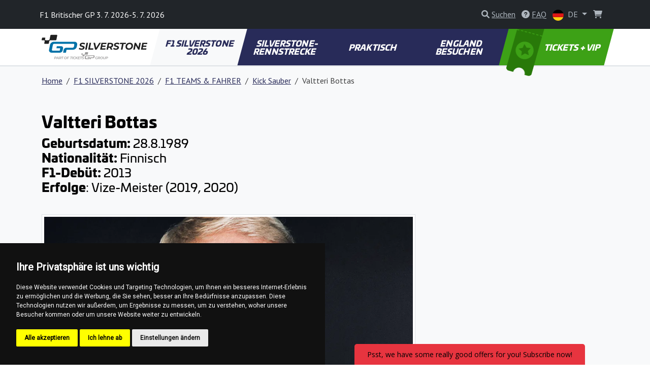

--- FILE ---
content_type: text/html; charset=utf-8
request_url: https://www.britishf1.com/de/valtteri-bottas-29
body_size: 8966
content:
<!DOCTYPE html>
<html lang="de" >

<head>

        <!-- Google Tag Manager -->
        <script>(function(w,d,s,l,i){w[l]=w[l]||[];w[l].push({'gtm.start':
        new Date().getTime(),event:'gtm.js'});var f=d.getElementsByTagName(s)[0],
        j=d.createElement(s),dl=l!='dataLayer'?'&l='+l:'';j.async=true;j.src=
        'https://www.googletagmanager.com/gtm.js?id='+i+dl;f.parentNode.insertBefore(j,f);
        })(window,document,'script','dataLayer', "GTM-PV5SVMD" );</script>
        <!-- End Google Tag Manager -->

    <!-- Required meta tags -->
    <meta charset="utf-8">
    <meta name="viewport" content="width=device-width, initial-scale=1.0, shrink-to-fit=no">
    <meta http-equiv="X-UA-Compatible" content="IE=edge">
    <meta name="format-detection" content="telephone=no">

	<meta name="robots" content="index,follow">
	<meta name="googlebot" content="index,follow,snippet,archive">
    <meta name="description" content="Erfahren Sie mehr über den Formel 1 Alfa Romeo Fahrer und unterstützen Sie Valteri Bottas beim britischen F1-Rennen auf dem Silverstone Circuit.">

    <title>Valteri Bottas | Formel-1-Fahrer | BritishF1.com</title>

    <!-- Facebook meta tags -->
    <meta property="og:locale" content="de_DE">
    <meta property="og:title" content="Valteri Bottas | Formel-1-Fahrer | BritishF1.com">
    <meta property="og:type" content="website">
    <meta property="og:url" content="https://www.britishf1.com/de/valtteri-bottas-29">
    <meta property="og:site_name" content="F1 Silverstone Tickets">
    <meta property="og:image" content="https://gpticketstore.vshcdn.net/assets/front/img/jpg/ogimage.jpg">
    <meta property="og:description" content="Erfahren Sie mehr über den Formel 1 Alfa Romeo Fahrer und unterstützen Sie Valteri Bottas beim britischen F1-Rennen auf dem Silverstone Circuit.">

    <!-- Twitter meta tags -->
    <meta name="twitter:card" content="summary">
    <meta name="twitter:site" content="@ticketsgp">
    <meta name="twitter:creator" content="ticketsgp">
    <meta name="twitter:title" content="Valteri Bottas | Formel-1-Fahrer | BritishF1.com">
    <meta name="twitter:description" content="Erfahren Sie mehr über den Formel 1 Alfa Romeo Fahrer und unterstützen Sie Valteri Bottas beim britischen F1-Rennen auf dem Silverstone Circuit.">
    <meta name="twitter:image" content="https://gpticketstore.vshcdn.net/assets/front/img/jpg/ogimage.jpg">

    <link rel="preconnect" href="https://fonts.googleapis.com">
    <link rel="preconnect" href="https://fonts.gstatic.com" crossorigin>
    <link href="https://fonts.googleapis.com/css2?family=PT+Sans:wght@400;700&display=swap" rel="stylesheet">
    <link href="https://fonts.googleapis.com/css2?family=Open+Sans:ital,wght@0,300..800;1,300..800&display=swap" rel="stylesheet">
    <link href="https://fonts.googleapis.com/css2?family=Montserrat:ital,wght@0,100..900;1,100..900&display=swap" rel="stylesheet">
	
	<link rel="alternate" hreflang="x-default" href="https://www.britishf1.com/en/valtteri-bottas-146">
	<link rel="alternate" hreflang="en-GB" href="https://www.britishf1.com/en/valtteri-bottas-146">
	<link rel="alternate" hreflang="nl-GB" href="https://www.britishf1.com/nl/valtteri-bottas-27">
	<link rel="alternate" hreflang="fr-GB" href="https://www.britishf1.com/fr/valtteri-bottas-28">
	<link rel="alternate" hreflang="de-GB" href="https://www.britishf1.com/de/valtteri-bottas-29">

    <link rel="stylesheet" media="screen" href="https://gpticketstore.vshcdn.net/assets/front/css/main.min.css?v=1769527950285" type="text/css">

    <script>
        window.functions = new Array();
        window.basePath = "";
    </script>
		<link rel="shortcut icon" href="https://gpticketstore.vshcdn.net/uploads/images/3445/favicon-blue.png">

	

</head>


<body id="lang-de">
	
    <!-- Cookie Consent by TermsFeed (https://www.TermsFeed.com) -->
    <script type="text/javascript" src="https://www.termsfeed.com/public/cookie-consent/4.1.0/cookie-consent.js" charset="UTF-8"></script>
    <script type="text/javascript" charset="UTF-8">
        document.addEventListener('DOMContentLoaded', function() {
            cookieconsent.run({
                "notice_banner_type": "simple",
                "consent_type": "express",
                "palette": "dark",
                "language": "de",
                "page_load_consent_levels": ["strictly-necessary"],
                "notice_banner_reject_button_hide": false,
                "preferences_center_close_button_hide": false,
                "page_refresh_confirmation_buttons": false,
                "website_name": "F1 Silverstone"
            });
        });
    </script>

        <!-- Google Tag Manager (noscript) -->
        <noscript><iframe src="https://www.googletagmanager.com/ns.html?id=GTM-PV5SVMD"
        height="0" width="0" style="display:none;visibility:hidden"></iframe></noscript>
        <!-- End Google Tag Manager (noscript) -->

    <div class="container">
    </div>



<header class="p-3 bg-dark text-white">
    <div class="container px-0 px-lg-2">
        <div class="row align-items-center">
            <div class="col-12 col-sm-8 col-lg-8 fs-7 fs-md-6 mb-2 mb-sm-0">
					F1 Britischer GP 3. 7. 2026-5. 7. 2026
            </div>
            <div class="col-12 col-sm-4 col-lg-4 text-end">

<div class="d-inline-block me-2">
	<div id="search">
		<a href="" class="link-gray-500 text-decoration-none" data-bs-toggle="modal" data-bs-target="#exampleModal" aria-expanded="false">
			<i class="fa-solid fa-magnifying-glass text-gray-500"></i>
			<span class="text-underline d-none d-sm-inline-block">Suchen</span>
		</a>

		<!-- Modal -->
		<div class="modal fade text-dark text-start" id="exampleModal" tabindex="-1" aria-labelledby="exampleModalLabel" aria-hidden="true">
			<div class="modal-dialog modal-lg">
				<div class="modal-content p-4">
					
					<div class="modal-header border-0 pb-0">
						<h5 class="fw-bold fst-italic text-uppercase">Suchen</h5>
						<button type="button" class="btn-close" data-bs-dismiss="modal" aria-label="Close"></button>
					</div>

					<div class="modal-body">
						<form action="/de/valtteri-bottas-29" method="post" id="frm-search-form">
							<div class="row">
								<div class="col-lg-9 pe-lg-1">
									<div class="mb-3">
										<input type="search" class="form-control form-control-lg dropdown-search" name="search" id="frm-search-form-search">
									</div>
								</div>
								<div class="col-lg-3 ps-lg-1">
									<div class="d-grid gap-2 mb-3">
										<button class="btn btn-navy-blue btn-lg tk-univia-pro hvr-sweep-to-right2 fst-italic text-uppercase" role="button" type="submit" name="send">
											Suchen
										</button>
									</div>
								</div>
							</div>
<input type="hidden" name="_do" value="search-form-submit">						</form>

							<div class="mb-md-5">
								<h5 class="fw-bold text-navy-blue">häufig gesucht:</h5>
									<a href="/de/parken-9" class="btn btn-outline-gray-200 link-gray-600 tk-univia-pro mb-1">Parken</a>
									<a href="/de/zeitplanwerk-8" class="btn btn-outline-gray-200 link-gray-600 tk-univia-pro mb-1">ZEITPLANWERK</a>
									<a href="/de/eintritt-in-den-stromkreis-3" class="btn btn-outline-gray-200 link-gray-600 tk-univia-pro mb-1">EINTRITT IN DEN STROMKREIS</a>
							</div>

							<div class="d-none d-md-flex row row-cols-1 row-cols-sm-2 row-cols-lg-3 g-4">

									<div class="col">
										<div class="card h-100">
												<a href="/de/f1-teams-fahrer-3">
													<img class="card-img-top" src="https://gpticketstore.vshcdn.net/uploads/images/3016/f1-teams-and-riders-f1austria-f1spa-f1hungaroring-f1france-f1barcelona-f1italy-f1imola-f1silverstone-f1zandvoort.jpg" alt="F1 TEAMS &amp; FAHRER">
												</a>
											<div class="card-body p-lg-5">
												<h6 class="card-title fw-bold text-uppercase">
													<a href="/de/f1-teams-fahrer-3" class="link-navy-blue text-underline">
														F1 TEAMS &amp; FAHRER
													</a>
												</h6>
											</div>
										</div>
									</div>

									<div class="col">
										<div class="card h-100">
												<a href="/de/kalender-2024-8">
													<img class="card-img-top" src="https://gpticketstore.vshcdn.net/uploads/images/4187/icon-calendar-24.jpg" alt="KALENDER 2024">
												</a>
											<div class="card-body p-lg-5">
												<h6 class="card-title fw-bold text-uppercase">
													<a href="/de/kalender-2024-8" class="link-navy-blue text-underline">
														KALENDER 2024
													</a>
												</h6>
											</div>
										</div>
									</div>

									<div class="col">
										<div class="card h-100">
												<a href="/de/rennergebnisse-2024-9">
													<img class="card-img-top" src="https://gpticketstore.vshcdn.net/uploads/images/5030/large-bahrain-4.png" alt="RENNERGEBNISSE 2024">
												</a>
											<div class="card-body p-lg-5">
												<h6 class="card-title fw-bold text-uppercase">
													<a href="/de/rennergebnisse-2024-9" class="link-navy-blue text-underline">
														RENNERGEBNISSE 2024
													</a>
												</h6>
											</div>
										</div>
									</div>
							</div>

					</div>
				</div>
			</div>
		</div>

	</div>
</div>

					<div class="d-none d-lg-inline-block me-2">
						<a href="/de/faq" class="link-gray-500 text-decoration-none">
							<i class="fa-solid fa-circle-question text-gray-500" aria-hidden="true"></i>
							<span class="text-underline">FAQ</span>
						</a>
					</div>
	<div class="d-inline-block">
		<a class="nav-link dropdown-toggle link-gray-500" href="/de/" id="navbarDropdown" role="button" data-bs-toggle="dropdown" aria-expanded="false">
			<img src="https://gpticketstore.vshcdn.net/assets/front/img/svg/icon-lang-de.svg" class="me-1 d-none d-sm-inline-block" width="22" height="22" alt="de lang flag">
			DE
		</a>
			<ul class="dropdown-menu dropdown-menu-end min-vw-5" aria-labelledby="navbarDropdown">
						<a class="dropdown-item text-uppercase" href="/en/valtteri-bottas-146">
							<img src="https://gpticketstore.vshcdn.net/assets/front/img/svg/icon-lang-en.svg" class="me-1" width="22" height="22" alt="en lang flag">
							en
						</a>
						<a class="dropdown-item text-uppercase" href="/nl/valtteri-bottas-27">
							<img src="https://gpticketstore.vshcdn.net/assets/front/img/svg/icon-lang-nl.svg" class="me-1" width="22" height="22" alt="nl lang flag">
							nl
						</a>
						<a class="dropdown-item text-uppercase" href="/fr/valtteri-bottas-28">
							<img src="https://gpticketstore.vshcdn.net/assets/front/img/svg/icon-lang-fr.svg" class="me-1" width="22" height="22" alt="fr lang flag">
							fr
						</a>
			</ul>
	</div>

                    <div class="caret-off d-inline-flex me-2" id="cart-header">
                        <a href="#" id="cart-header-icon" class="position-relative link-gray-500 text-decoration-none" data-bs-placement="bottom" data-bs-title='Ihr Warenkorb ist leer'>
                            <i class="fa-solid fa-shopping-cart text-gray-500 mx-2" aria-hidden="true"></i>
                            <span id="cart-header-items" class="position-absolute top-0 end-0 badge rounded-pill bg-danger small d-none">
                                1
                            </span>
                        </a>
                    </div>

            </div>
        </div>
    </div>
</header>

<nav class="navbar navbar-expand-lg navbar-dark bg-white py-lg-0 sticky border-bottom">
    <div class="container">
        <a class="navbar-brand" href="/de">
				<img src="https://gpticketstore.vshcdn.net/uploads/images/12895/silverstone.svg" class="img-fluid navbar-logo" alt="Logo F1 Großer Preis von Großbritannien 2026" aria-label="Logo F1 Großer Preis von Großbritannien 2026">
        </a>
        <button class="navbar-toggler" type="button" data-bs-toggle="collapse" data-bs-target="#navbarSupportedContent" aria-controls="navbarSupportedContent" aria-expanded="false" aria-label="Toggle navigation">
            <span class="navbar-toggler-icon"></span>
        </button>
        <div class="collapse navbar-collapse" id="navbarSupportedContent">
            <ul class="navbar-nav me-auto mb-2 mb-lg-0 w-100 nav-justified tk-univia-pro fw-bold">


			<li class="nav-item">
				<a class="nav-link nav-link--navy-blue active skew-lg py-lg-4 py-xl-4 d-flex align-items-center justify-content-center lh-1 mh-menu-lg" href="/de/f1-silverstone-2025-1">F1 SILVERSTONE 2026</a>
			</li>
			<li class="nav-item">
				<a class="nav-link nav-link--navy-blue  skew-lg py-lg-4 py-xl-4 d-flex align-items-center justify-content-center lh-1 mh-menu-lg" href="/de/silverstone-rennstrecke">SILVERSTONE-RENNSTRECKE</a>
			</li>
			<li class="nav-item">
				<a class="nav-link nav-link--navy-blue  skew-lg py-lg-4 py-xl-4 d-flex align-items-center justify-content-center lh-1 mh-menu-lg" href="/de/praktisch-17">PRAKTISCH</a>
			</li>
			<li class="nav-item">
				<a class="nav-link nav-link--navy-blue  skew-lg py-lg-4 py-xl-4 d-flex align-items-center justify-content-center lh-1 mh-menu-lg" href="/de/england-besuchen">ENGLAND BESUCHEN</a>
			</li>
		
		
                <li class="nav-item ">
                    <a class="nav-link skew-lg btn-ticket py-lg-4 py-xl-4 ps-xl-8 pe-xl-3 text-nowrap " href="/de/tickets">
                        <img src="https://gpticketstore.vshcdn.net/assets/front/img/png/icon-menu-ticket.png" class="d-none d-xl-block skew-15 img-fluid position-absolute top-0 left-05" alt="">
							TICKETS + VIP
                    </a>
                </li>
            </ul>

        </div>
    </div>
</nav><div class="bg-light border-top pb-5">
	<div class="container">
<nav aria-label="breadcrumb">
    <ol class="breadcrumb py-3">
        <li class="breadcrumb-item"><a href="/de" class="link-navy-blue text-underline">Home</a></li>
        <li class="breadcrumb-item">
            <a href="/de/f1-silverstone-2025-1" class="link-navy-blue text-underline">
                F1 SILVERSTONE 2026
            </a>
        </li>
        <li class="breadcrumb-item">
            <a href="/de/f1-teams-fahrer-3" class="link-navy-blue text-underline">
                F1 TEAMS &amp; FAHRER
            </a>
        </li>
        <li class="breadcrumb-item">
            <a href="/de/kick-sauber-44" class="link-navy-blue text-underline">
                Kick Sauber
            </a>
        </li>
        <li class="breadcrumb-item active" aria-current="page">Valtteri Bottas</li>
    </ol>
</nav>

	<div class="row mb-5">
		<div class="col-lg-8">
	<div class="row py-3 hexa-paragraph">
		<div class="col-sm-12">
			<h1><strong>Valtteri Bottas</strong></h1>

<h4><strong>Geburtsdatum: </strong>28.8.1989<br />
<strong>Nationalit&auml;t: </strong>Finnisch<br />
<strong>F1-Deb&uuml;t: </strong>2013<br />
<strong>Erfolge</strong>: Vize-Meister (2019, 2020)</h4>

		</div>
	</div>
<div class="row py-3">
		<div class="col-sm-12">
			<a href="https://gpticketstore.vshcdn.net/uploads/images/15951/valtteri-botas.png" data-lightbox="image" title="">
				<img class="img-fluid img-thumbnail mb-1" src="https://gpticketstore.vshcdn.net/uploads/images/15951/valtteri-botas.png" alt="">
			</a>
		</div>
</div>
		</div>
	</div>

<div class="row row-cols-1 row-cols-sm-2 row-cols-lg-4 g-4 mb-6">
</div>	</div>
</div>
	<div class="bg-light py-7">
		<div class="container">
			<div class="row">
				<div class="col-lg-6 mx-auto text-center">
					<h2>Kontaktieren Sie uns bei Fragen. Wir sind für Sie da und beantworten sie gerne.</h2>
					<p></p>

						<p class="mt-3"><a href="/de/contact" class="btn btn-navy-blue btn-lg skew">Kontaktieren Sie uns</a></p>
				</div>
			</div>
		</div>
	</div>


	<div class="bg-tickets-acommodation py-8 py-sm-10 py-md-15 text-center" style='background-image: url("https://gpticketstore.vshcdn.net/uploads/images/3105/bg-tickets-accommodation-cervena-01.jpg")'>
		<div class="container">
			<div class="row justify-content-center align-items-center">
				<div class="col-lg-6">
					<a href="/de/tickets" class="btn btn-accomodation btn-lg py-3 px-4 btn-lg mb-5 mb-lg-0 skew hvr-sweep-to-right hvr-sweep-to-right--navy-blue ">
							Tickets kaufen
					</a>
				</div>
			</div>
		</div>
	</div>

	<div class="bg-dark pt-7 pb-2">
			<div class="container">
					<div class="row row-cols-lg-5 row-cols-sm-2 row-cols-1">
			<div class="col mb-1">
					<img class="img-fluid mb-4" src="https://gpticketstore.vshcdn.net/assets/front/img/svg/icon-footer-blue-dark-f1.svg" alt="icon-footer-blue-dark-f1" height="50px">
				<h6 class="text-white fw-bold mb-4 text-uppercase">F1 SILVERSTONE 2026</h6>
							<p class="mb-2"><a href="/de/f1-teams-fahrer-3" class="text-underline link-gray-500">F1 TEAMS &amp; FAHRER</a></p>
							<p class="mb-2"><a href="/de/rennbericht-2025-23" class="text-underline link-gray-500">RENNBERICHT 2025</a></p>
							<p class="mb-2"><a href="/de/kalender-2026-25" class="text-underline link-gray-500">KALENDER 2026</a></p>
							<p class="mb-2"><a href="/de/rennergebnisse-2025-40" class="text-underline link-gray-500">RENNERGEBNISSE 2025</a></p>
							<p class="mb-2"><a href="/de/kalender-2025-6" class="text-underline link-gray-500">KALENDER 2025</a></p>
							<p class="mb-2"><a href="/de/tipps-fur-fans-4" class="text-underline link-gray-500">TIPPS FÜR FANS</a></p>
							<p class="mb-2"><a href="/de/zeitplanwerk-8" class="text-underline link-gray-500">ZEITPLANWERK</a></p>
							<p class="mb-2"><a href="/de/wettervorhersage-9" class="text-underline link-gray-500">WETTERVORHERSAGE</a></p>
							<p class="mb-2"><a href="/de/flaggen-und-lichter-3" class="text-underline link-gray-500">FLAGGEN UND LICHTER</a></p>
							<p class="mb-2"><a href="/de/rennergebnisse-2024-9" class="text-underline link-gray-500">RENNERGEBNISSE 2024</a></p>
							<p class="mb-2"><a href="/de/2024-rennbericht-9" class="text-underline link-gray-500">2024 RENNBERICHT</a></p>
							<p class="mb-2"><a href="/de/kalender-2024-8" class="text-underline link-gray-500">KALENDER 2024</a></p>
			</div>
			<div class="col mb-1">
					<img class="img-fluid mb-4" src="https://gpticketstore.vshcdn.net/assets/front/img/svg/icon-footer-circuit.svg" alt="icon-footer-circuit" height="50px">
				<h6 class="text-white fw-bold mb-4 text-uppercase">SILVERSTONE-RENNSTRECKE</h6>
							<p class="mb-2"><a href="/de/eintritt-in-den-stromkreis-3" class="text-underline link-gray-500">EINTRITT IN DEN STROMKREIS</a></p>
							<p class="mb-2"><a href="/de/geschichte-des-circuit-1" class="text-underline link-gray-500">GESCHICHTE DES CIRCUIT</a></p>
							<p class="mb-2"><a href="/de/regeln-fur-die-besucher-4" class="text-underline link-gray-500">REGELN FÜR DIE BESUCHER</a></p>
							<p class="mb-2"><a href="/de/fan-zones-23" class="text-underline link-gray-500">FAN ZONES</a></p>
							<p class="mb-2"><a href="/de/zugang-fur-behinderte-menschen-6" class="text-underline link-gray-500">ZUGANG FÜR BEHINDERTE MENSCHEN</a></p>
							<p class="mb-2"><a href="/de/karte-der-tribunen-3" class="text-underline link-gray-500">KARTE DER TRIBÜNEN</a></p>
			</div>
			<div class="col mb-1">
					<img class="img-fluid mb-4" src="https://gpticketstore.vshcdn.net/assets/front/img/svg/icon-footer-blue-dark-practical.svg" alt="icon-footer-blue-dark-practical" height="50px">
				<h6 class="text-white fw-bold mb-4 text-uppercase">PRAKTISCH</h6>
							<p class="mb-2"><a href="/de/der-weg-zum-silverstone" class="text-underline link-gray-500">DER WEG ZUM SILVERSTONE</a></p>
							<p class="mb-2"><a href="/de/transport-rund-um-silverstone" class="text-underline link-gray-500">TRANSPORT RUND UM SILVERSTONE</a></p>
							<p class="mb-2"><a href="/de/parken-9" class="text-underline link-gray-500">Parken</a></p>
							<p class="mb-2"><a href="/de/taxi-56" class="text-underline link-gray-500">Taxi</a></p>
							<p class="mb-2"><a href="/de/shuttle-bus-1" class="text-underline link-gray-500">Shuttle Bus</a></p>
							<p class="mb-2"><a href="/de/verkehrsregeln-9" class="text-underline link-gray-500">VERKEHRSREGELN</a></p>
							<p class="mb-2"><a href="/de/unterbringung-9" class="text-underline link-gray-500">UNTERBRINGUNG</a></p>
							<p class="mb-2"><a href="/de/bei-der-kreisstelle-5" class="text-underline link-gray-500">BEI DER KREISSTELLE</a></p>
							<p class="mb-2"><a href="/de/nutzliche-apps-7" class="text-underline link-gray-500">NÜTZLICHE APPS</a></p>
			</div>
			<div class="col mb-1">
					<img class="img-fluid mb-4" src="https://gpticketstore.vshcdn.net/assets/front/img/svg/icon-footer-blue-dark-visit.svg" alt="icon-footer-blue-dark-visit" height="50px">
				<h6 class="text-white fw-bold mb-4 text-uppercase">ENGLAND BESUCHEN</h6>
							<p class="mb-2"><a href="/de/uber-grossbritannien" class="text-underline link-gray-500">ÜBER GROSSBRITANNIEN</a></p>
							<p class="mb-2"><a href="/de/uber-england" class="text-underline link-gray-500">ÜBER ENGLAND</a></p>
							<p class="mb-2"><a href="/de/restaurants-3" class="text-underline link-gray-500">RESTAURANTS</a></p>
							<p class="mb-2"><a href="/de/spass-freizeit-2" class="text-underline link-gray-500">SPASS &amp; FREIZEIT</a></p>
			</div>
		
							<div class="col mb-1">
						<img class="img-fluid mb-4" src="https://gpticketstore.vshcdn.net/assets/front/img/svg/icon-footer-tickets.svg" height="50px" alt="icon-footer-tickets">
						<h6 class="text-white fw-bold mb-4 text-uppercase">
								Tickets
						</h6>
							<p class="mb-2">
								<a class="text-underline link-gray-500" href="https://www.britishf1.com/de/ticket-info/general-admission-4">
										General Admission
								</a>
							</p>
							<p class="mb-2">
								<a class="text-underline link-gray-500" href="https://www.britishf1.com/de/ticket-info/abbey-a">
										Abbey A
								</a>
							</p>
							<p class="mb-2">
								<a class="text-underline link-gray-500" href="https://www.britishf1.com/de/ticket-info/abbey-b">
										Abbey B
								</a>
							</p>
							<p class="mb-2">
								<a class="text-underline link-gray-500" href="https://www.britishf1.com/de/ticket-info/becketts">
										Becketts
								</a>
							</p>
							<p class="mb-2">
								<a class="text-underline link-gray-500" href="https://www.britishf1.com/de/ticket-info/chapel">
										Chapel
								</a>
							</p>
							<p class="mb-2">
								<a class="text-underline link-gray-500" href="https://www.britishf1.com/de/ticket-info/club-corner-b">
										Club Corner B
								</a>
							</p>
							<p class="mb-2">
								<a class="text-underline link-gray-500" href="https://www.britishf1.com/de/ticket-info/club-corner-c">
										Club Corner C
								</a>
							</p>
							<p class="mb-2">
								<a class="text-underline link-gray-500" href="https://www.britishf1.com/de/ticket-info/copse-a">
										Copse A
								</a>
							</p>
							<p class="mb-2">
								<a class="text-underline link-gray-500" href="https://www.britishf1.com/de/ticket-info/copse-b">
										Copse B
								</a>
							</p>
							<p class="mb-2">
								<a class="text-underline link-gray-500" href="https://www.britishf1.com/de/ticket-info/copse-c">
										Copse C
								</a>
							</p>
						<p class="mb-2"><a class="text-underline link-gray-500" href="/de/tickets">Andere</a></p>
					</div>
					</div>
					<hr class="bg-gray-600">
					<div class="row text-center">
							<div class="col-lg col-sm-6">
									<p class="mb-2"><a class="text-underline text-gray-500 fw-bold h6" href="/de/faq">FAQ</a></p>
							</div>
							<div class="col-lg col-sm-6">
									<p class="mb-2">
											<a class="text-underline text-gray-500 fw-bold h6" href="/de/tickets">
															Tickets
											</a>
									</p>
							</div>
							<div class="col-lg col-sm-6">
									<p class="mb-2"><a href="https://www.tickets.gp/" class="text-underline text-gray-500 fw-bold h6">www.tickets.gp <i class="fa fa-external-link" aria-hidden="true"></i></a></p>
							</div>
					</div>
			</div>
	</div>
	<div class="bg-black py-4 text-start">
			<div class="container">
					<div class="row">
							<div class="col-lg-3 col-sm-6 mb-2">
									<div class="d-flex justify-content-start align-items-center">
											<a href="https://www.tickets.gp/" target="_blank"><img src="https://gpticketstore.vshcdn.net/assets/front/img/svg/logo-ticketsgp-footer-2.svg" width="136px" height="56px" alt="ticket gp logo"></a>
									</div>
									<p class="text-gray-500 mb-0">2026 © BRITISHF1.COM <br>
	<a href="https://ticketsgp.s3.eu-central-1.amazonaws.com/public/documents//Terms-and-conditions-v5.pdf" class="text-gray-500 text-underline">Allgemeine Geschäftsbedingungen</a><br> 
	<a href="/de/datenschutzrichtlinie" class="text-gray-500 text-underline">Datenschutzrichtlinie</a>
		
											</p>
							</div>
							<div class="col-lg-3 col-sm-6 mb-2 text-gray-500">
									<h6 class="fw-bold mb-2 text-uppercase text-white">Informationen</h6>
									<p class="fw-bold mb-1"><span class="me-2"><img src="https://gpticketstore.vshcdn.net/assets/front/img/png/icon-tickets-01-white.png" class="img-fluid" width="30px" height="30px" alt='Kostenlose Lieferung'></span>Kostenlose Lieferung</p>
									<p class="fw-bold mb-1"><span class="me-2"><img src="https://gpticketstore.vshcdn.net/assets/front/img/png/icon-tickets-02-white.png" class="img-fluid" width="30px" height="30px" alt='Sichere und geschützte Zahlungen'></span>Sichere und geschützte Zahlungen</p>
									<p class="fw-bold mb-1"><span class="me-2"><img src="https://gpticketstore.vshcdn.net/assets/front/img/png/icon-tickets-03-white.png" class="img-fluid" width="30px" height="30px" alt='Geschenkgutscheine'></span>Geschenkgutscheine</p>
									<p class="fw-bold mb-1"><span class="me-2"><img src="https://gpticketstore.vshcdn.net/assets/front/img/png/icon-tickets-04-white.png" class="img-fluid" width="30px" height="30px" alt='Print@home-Ticket'></span>Print@home-Ticket</p>
							</div>
							<div class="col-lg-3 col-sm-6 mb-2">
									<h6 class="fw-bold mb-2 text-uppercase text-white">Bezahlung</h6>
									<div class="bg-white p-2 rounded-3 mb-2 me-1 border d-inline-flex">
										<img src="https://gpticketstore.vshcdn.net/assets/front/img/svg/icon-pay-paypal.svg" class="img-fluid lazyload" width="60px" height="16px" alt="Paypal">
									</div>
									<div class="bg-white p-2 rounded-3 mb-2 me-1 border d-inline-flex">
										<img src="https://gpticketstore.vshcdn.net/assets/front/img/svg/icon-pay-visa.svg" class="img-fluid lazyload" width="52px" height="16px" alt="Visa">
									</div>
									<div class="bg-white p-2 rounded-3 mb-2 me-1 border d-inline-flex">
										<img src="https://gpticketstore.vshcdn.net/assets/front/img/svg/icon-pay-mastercard.svg" class="img-fluid lazyload" width="85px" height="16px" alt="MasterCard">
									</div>
									<div class="bg-white p-2 rounded-3 mb-2 me-1 border d-inline-flex">
										<img src="https://gpticketstore.vshcdn.net/assets/front/img/svg/icon-pay-adyen.svg" class="img-fluid lazyload" width="50px" height="16px" alt="Adyen">
									</div>
									<div class="bg-white p-2 rounded-3 mb-2 me-1 border d-inline-flex">
										<img src="https://gpticketstore.vshcdn.net/assets/front/img/svg/icon-pay-comgate.svg" class="img-fluid lazyload" width="68px" height="16px" alt="Comgate">
									</div>
									<div class="bg-white p-2 rounded-3 mb-2 me-1 border d-inline-flex">
										<img src="https://gpticketstore.vshcdn.net/assets/front/img/svg/icon-pay-stripe.svg" class="img-fluid lazyload" width="39px" height="16px" alt="Stripe">
									</div>
									<div class="bg-white p-2 rounded-3 mb-2 me-1 border d-inline-flex">
										<img src="https://gpticketstore.vshcdn.net/assets/front/img/svg/icon-pay-gopay.svg" class="img-fluid lazyload" width="70px" height="16px" alt="GoPay">
									</div>
									<div class="bg-white p-2 rounded-3 mb-2 me-1 border d-inline-flex">
										<img src="https://gpticketstore.vshcdn.net/assets/front/img/svg/icon-pay-apple-pay.svg" class="img-fluid lazyload" width="36px" height="16px" alt="Apple Pay">
									</div>
									<div class="bg-white p-2 rounded-3 mb-2 me-1 border d-inline-flex">
										<img src="https://gpticketstore.vshcdn.net/assets/front/img/svg/icon-pay-google-pay.svg" class="img-fluid lazyload" width="40px" height="16px" alt="Google Pay">
									</div>
									<div>
										<div class="bg-white p-2 rounded-3 mb-2 me-1 border d-inline-flex">
											<img src="https://gpticketstore.vshcdn.net/assets/front/img/svg/icon-pay-bitcoin.svg" class="img-fluid lazyload" width="16px" height="16px" alt="Bitcoin">
										</div>
										<div class="bg-white p-2 rounded-3 mb-2 me-1 border d-inline-flex">
											<img src="https://gpticketstore.vshcdn.net/assets/front/img/svg/icon-pay-ethereum.svg" class="img-fluid lazyload" width="16px" height="16px" alt="Ethereum">
										</div>
										<div class="bg-white p-2 rounded-3 mb-2 me-1 border d-inline-flex">
											<img src="https://gpticketstore.vshcdn.net/assets/front/img/svg/icon-pay-tether.svg" class="img-fluid lazyload" width="16px" height="16px" alt="Tether">
										</div>
									</div>
							</div>
							<div class="col-lg-3 col-sm-6 mb-2">
									<h6 class="fw-bold mb-2 text-uppercase text-white">Kontakt</h6>

					<p class="mb-1"><a href="/de/contact" class="link-gray-500">Kontaktieren Sie uns</a></p>


					<p class="mb-0 text-gray-500">(Mo-Fr, 9:00 - 16:00)</p>
					<p class="mb-3"><span class="text-red fw-bold fs-5 lh-1">●</span> <span class="text-red fw-bold">Außerhalb der Geschäftszeiten</span></p>

				</div>
			</div>
			<div class="row text-start">
				<div class="col-12">
					<hr class="bg-gray-600 my-4">
				</div>
				<div class="col-sm-6 mb-4">
						<p class="fs-7 text-gray-600">We have established partnerships with circuits, organizers, and official partners. However, as we do not collaborate directly with the owner of the Formula 1 licensing or Silverstone Circuits Limited, it is necessary for us to include the following statement:</p>
						<p class="fs-7 text-gray-600">This website is unofficial and is not associated in any way with the Formula 1 companies. F1, FORMULA ONE, FORMULA 1, FIA FORMULA ONE WORLD CHAMPIONSHIP, GRAND PRIX, Formula 1 British Grand Prix, MotoGP British Grand Prix, Silverstone Circuits Limited, Dorna Sports S.L., and related marks are trademarks of Formula One Licensing B.V., Silverstone Circuits Limited, or Dorna Sports S.L.</p>
					
					<p class="fs-7 text-gray-600">Website by: <a href="http://www.hexadesign.cz/" target="_blank" class="link-gray-600 text-underline">HexaDesign</a> | <a href="#" id="open_preferences_center" class="text-gray-600">Update cookies preferences</a></p>
				</div>
				<div class="col-sm-6">
					<!-- TrustBox widget - Review Collector -->
					<div class="trustpilot-widget mt-3" width="187px" data-locale="en-US" data-template-id="56278e9abfbbba0bdcd568bc" data-businessunit-id="65773299318437a64285eb86" data-style-height="52px" data-style-width="100%">
						<a href="https://www.trustpilot.com/review/tickets.gp" target="_blank" rel="noopener">Trustpilot</a>
					</div>
					<!-- End TrustBox widget -->

					<!-- TrustBox script -->
					<script type="text/javascript" src="//widget.trustpilot.com/bootstrap/v5/tp.widget.bootstrap.min.js" async></script>
					<!-- End TrustBox script -->
				</div>
			</div>
		</div>
	</div>

    <div id="ajax-spinner" class="spinner-border text-primary" role="status">
        <span class="visually-hidden">Loading...</span>
    </div>

    <script type="application/ld+json">
    {
        "@context": "http://schema.org",
        "@type": "Product",
        "name": "Tickets.GP",
        "aggregaterating": {
            "@type": "AggregateRating",
            "ratingCount": "89442",
            "bestRating": "5",
            "ratingValue": "4.90",
            "worstRating": "0"
        }
    }
    </script>
    <script type="application/ld+json">
    {
      "@context" : "https://schema.org",
      "@type" : "WebSite",
      "name" : "F1 Silverstone Tickets",
      "url": "https://www.britishf1.com"
    }
    </script>


            <script src="https://gpticketstore.vshcdn.net/assets/front/js/main.min.js?v=1769527950285" type="text/javascript"></script>



	

                <script>
                    (function (w,d,s,o,f,js,fjs) {
                        w['ecm-widget']=o;w[o] = w[o] || function () { (w[o].q = w[o].q || []).push(arguments) };
                        js = d.createElement(s), fjs = d.getElementsByTagName(s)[0];
                        js.id = "217-a0ba7816d9ead8670240560e8cdf430e"; js.dataset.a = 'ticketsgp'; js.src = f; js.async = 1; fjs.parentNode.insertBefore(js, fjs);
                    }(window, document, 'script', 'ecmwidget', 'https://d70shl7vidtft.cloudfront.net/widget.js'));
                </script>
                <script>
                    (function (w,d,s,o,f,js,fjs) {
                        w['ecm-widget']=o;w[o] = w[o] || function () { (w[o].q = w[o].q || []).push(arguments) };
                        js = d.createElement(s), fjs = d.getElementsByTagName(s)[0];
                        js.id = "216-7189c00dc30704ade28605c35d179162"; js.dataset.a = 'ticketsgp'; js.src = f; js.async = 1; fjs.parentNode.insertBefore(js, fjs);
                    }(window, document, 'script', 'ecmwidget', 'https://d70shl7vidtft.cloudfront.net/widget.js'));
                </script>
                <script>
                    (function (w,d,s,o,f,js,fjs) {
                        w['ecm-widget']=o;w[o] = w[o] || function () { (w[o].q = w[o].q || []).push(arguments) };
                        js = d.createElement(s), fjs = d.getElementsByTagName(s)[0];
                        js.id = "215-ca5b7da38e5b1d350f0a44d6afe8a38e"; js.dataset.a = 'ticketsgp'; js.src = f; js.async = 1; fjs.parentNode.insertBefore(js, fjs);
                    }(window, document, 'script', 'ecmwidget', 'https://d70shl7vidtft.cloudfront.net/widget.js'));
                </script>


    <script src='https://www.google.com/recaptcha/api.js'></script>

</body>

</html>

--- FILE ---
content_type: image/svg+xml
request_url: https://gpticketstore.vshcdn.net/uploads/images/12895/silverstone.svg
body_size: 8917
content:
<?xml version="1.0" encoding="UTF-8"?><svg xmlns="http://www.w3.org/2000/svg" width="222.72" height="54" viewBox="0 0 222.72 54"><g id="a"><path d="M69.57,15.79H25.37c-3.58,0-7.04,2.9-7.74,6.47l-2.03,10.36c-.7,3.58,1.64,6.47,5.21,6.47h17.73c2.62,0,5.16-2.13,5.67-4.74l.84-4.32c.51-2.62-1.2-4.74-3.82-4.74h-8.87c-.24,0-.47.2-.52.43l-.67,3.45c-.04.24.11.43.35.43h7.14c.24,0,.39.2.35.43l-.84,4.32c-.04.24-.28.43-.52.43h-14.28c-1.19,0-1.97-.96-1.74-2.15l2.03-10.36c.23-1.19,1.39-2.15,2.58-2.15h40.75c1.19,0,1.97.96,1.74,2.15l-.79,4.03c-.23,1.19-1.39,2.15-2.58,2.15h-13.41c-2.62,0-5.16,2.13-5.67,4.74l-1.07,5.47c-.04.24.11.43.35.43h5.18c.24,0,.47-.2.52-.43l1.07-5.47c.04-.24.28-.43.52-.43h13.41c3.58,0,7.04-2.9,7.74-6.47l.79-4.03c.7-3.58-1.64-6.47-5.21-6.47h0Z" fill="#0072a8"/><path d="M31.7.89h-11.67c-.76,0-1.49.61-1.64,1.37l-1.55,7.93c-.24,1.23-1.43,2.22-2.66,2.22h-5.76c-.89,0-1.48-.72-1.31-1.63l.63-3.22c.08-.37-.17-.68-.55-.68H1.66c-.37,0-.74.31-.82.68L.03,11.73c-.08.37.17.68.55.68h4.6c.89,0,1.48.72,1.31,1.63h0l-.98,5.02c-.11.57.26,1.02.83,1.02h7.55c.57,0,1.12-.46,1.23-1.02l.87-4.43c.24-1.23,1.43-2.22,2.66-2.22h10.82c.76,0,1.49-.61,1.64-1.37l1.72-8.78c.13-.75-.36-1.36-1.12-1.36Z" fill="#202020"/><path d="M78.14,31.26l1.34-2.62c1.3.98,3.02,1.53,4.71,1.53,1.81,0,2.95-.65,2.95-1.72,0-2.35-7.07-1.09-7.07-5.76,0-3.02,2.57-4.96,6.52-4.96,1.92,0,3.69.44,4.93,1.26l-1.24,2.6c-1.08-.75-2.47-1.13-3.87-1.13-1.92,0-3.04.75-3.04,1.8-.02,2.41,7.07,1.15,7.07,5.66,0,3.04-2.61,4.99-6.58,4.99-2.32,0-4.52-.71-5.73-1.63Z" fill="#202020"/><path d="M94.43,17.98h3.32l-2.85,14.66h-3.32l2.85-14.66Z" fill="#202020"/><path d="M100.78,17.98h3.32l-2.32,11.9h7.15l-.55,2.76h-10.45l2.85-14.66Z" fill="#202020"/><path d="M124.74,17.98l-9.03,14.66h-3.24l-3.32-14.66h3.4l2.3,10.45,6.46-10.45h3.42Z" fill="#202020"/><path d="M128.69,20.7l-.61,3.18h6.62l-.51,2.64h-6.64l-.65,3.39h7.78l-.55,2.72h-11.05l2.85-14.66h10.78l-.55,2.72h-7.48Z" fill="#202020"/><path d="M146.62,28.12l2.49,4.52h-3.48l-2.24-4.11h-2.81l-.8,4.11h-3.32l2.85-14.66h5.81c3.55,0,5.58,1.68,5.58,4.55s-1.53,4.78-4.08,5.59ZM147.36,22.84c0-1.42-.98-2.1-2.67-2.1h-2.61l-1,5.09h2.81c2.18,0,3.46-1.05,3.46-3Z" fill="#202020"/><path d="M150.42,31.26l1.35-2.62c1.3.98,3.02,1.53,4.71,1.53,1.81,0,2.95-.65,2.95-1.72,0-2.35-7.07-1.09-7.07-5.76,0-3.02,2.57-4.96,6.52-4.96,1.92,0,3.69.44,4.93,1.26l-1.24,2.6c-1.08-.75-2.47-1.13-3.87-1.13-1.92,0-3.04.75-3.04,1.8-.02,2.41,7.07,1.15,7.07,5.66,0,3.04-2.61,4.99-6.58,4.99-2.32,0-4.52-.71-5.73-1.63Z" fill="#202020"/><path d="M169.19,20.75h-4.56l.55-2.77h12.43l-.55,2.77h-4.54l-2.32,11.9h-3.3l2.3-11.9Z" fill="#202020"/><path d="M176.56,26.53c0-5.01,3.57-8.8,8.82-8.8,4.34,0,6.95,2.6,6.95,6.37,0,5.01-3.57,8.8-8.82,8.8-4.34,0-6.95-2.6-6.95-6.37ZM188.99,24.29c0-2.18-1.39-3.67-3.89-3.67-3.22,0-5.2,2.62-5.2,5.72,0,2.18,1.39,3.67,3.89,3.67,3.22,0,5.2-2.62,5.2-5.72Z" fill="#202020"/><path d="M208.86,17.98l-2.85,14.66h-2.71l-5.32-9.18-1.79,9.18h-3.26l2.85-14.66h2.73l5.32,9.2,1.77-9.2h3.26Z" fill="#202020"/><path d="M214.69,20.7l-.61,3.18h6.62l-.51,2.64h-6.64l-.65,3.39h7.78l-.55,2.72h-11.05l2.85-14.66h10.78l-.55,2.72h-7.48Z" fill="#202020"/></g><g id="b"><path d="M97.41,38.14h-5.16c-.33,0-.66.27-.72.6l-.68,3.5h0c-.11.54-.63.98-1.17.98h-2.54c-.4,0-.66-.32-.58-.72h0s.28-1.42.28-1.42c.03-.17-.08-.3-.24-.3h-2.45c-.17,0-.33.14-.36.3l-.36,1.84c-.03.17.08.3.24.3h2.03c.4,0,.66.32.58.72h0s-.43,2.22-.43,2.22c-.05.25.11.45.36.45h3.34c.25,0,.49-.2.54-.45l.38-1.96c.11-.54.63-.98,1.17-.98h4.78c.33,0,.66-.27.72-.6l.76-3.88c.07-.33-.15-.6-.49-.6Z" fill="#9c9b9b"/><path d="M109.72,44.76h-15.48c-1.25,0-2.47,1.01-2.71,2.27l-.71,3.63c-.24,1.25.57,2.27,1.82,2.27h6.21c.92,0,1.81-.74,1.99-1.66l.3-1.51c.18-.92-.42-1.66-1.34-1.66h-3.1c-.08,0-.16.07-.18.15l-.24,1.21c-.02.08.04.15.12.15h2.5c.08,0,.14.07.12.15l-.3,1.51c-.02.08-.1.15-.18.15h-5c-.42,0-.69-.34-.61-.76l.71-3.63c.08-.42.49-.76.9-.76h14.27c.42,0,.69.34.61.76l-.28,1.41c-.08.42-.49.76-.9.76h-4.7c-.92,0-1.81.74-1.99,1.66l-.37,1.91c-.02.08.04.15.12.15h1.81c.08,0,.16-.07.18-.15l.37-1.91c.02-.08.1-.15.18-.15h4.7c1.25,0,2.47-1.01,2.71-2.27l.28-1.41c.24-1.25-.57-2.27-1.82-2.27Z" fill="#9c9b9b"/><path d="M61.88,48.51h-1.74l.16-.82h4.44l-.17.82h-1.74l-.88,4.41h-.97l.88-4.41Z" fill="#9c9b9b"/><path d="M65.11,47.69h.97l-1.05,5.24h-.97l1.05-5.24Z" fill="#9c9b9b"/><path d="M67.37,52.72c-.38-.19-.67-.45-.88-.79-.2-.34-.31-.73-.31-1.17,0-.59.13-1.12.4-1.6.27-.48.65-.86,1.14-1.13.49-.28,1.05-.42,1.68-.42.45,0,.85.08,1.2.22.35.15.61.37.79.65l-.7.59c-.29-.41-.75-.61-1.35-.61-.43,0-.82.1-1.15.3-.33.2-.58.47-.76.81-.18.34-.27.72-.27,1.13,0,.44.14.8.43,1.05.28.26.69.39,1.21.39.6,0,1.1-.2,1.49-.61l.57.61c-.25.28-.56.5-.92.64-.36.14-.77.21-1.21.21-.52,0-.98-.09-1.36-.28Z" fill="#9c9b9b"/><path d="M74.08,50.13l1.86,2.8h-1.09l-1.49-2.21-.99.87-.27,1.34h-.97l1.05-5.24h.97l-.53,2.65,3.05-2.65h1.23l-2.8,2.43h-.02Z" fill="#9c9b9b"/><path d="M78.07,48.5l-.27,1.36h2.54l-.16.8h-2.54l-.28,1.44h2.96l-.16.82h-3.93l1.05-5.24h3.82l-.16.82h-2.86Z" fill="#9c9b9b"/><path d="M82.8,48.51h-1.74l.16-.82h4.44l-.17.82h-1.74l-.88,4.41h-.97l.88-4.41Z" fill="#9c9b9b"/><path d="M85.49,52.83c-.37-.11-.66-.26-.87-.44l.41-.76c.22.17.48.31.78.41s.61.15.92.15c.38,0,.69-.07.92-.2.23-.13.34-.31.34-.54,0-.13-.05-.24-.14-.33s-.21-.16-.34-.21c-.14-.05-.33-.12-.57-.19-.34-.1-.61-.2-.82-.29-.21-.09-.39-.23-.54-.41s-.22-.42-.22-.72c0-.34.1-.64.29-.89.19-.25.46-.45.8-.59.34-.14.74-.21,1.19-.21.34,0,.66.04.97.12.3.08.57.19.79.33l-.38.77c-.19-.13-.41-.23-.66-.3-.24-.07-.5-.1-.76-.1-.39,0-.7.07-.92.21-.23.14-.34.33-.34.56,0,.13.05.25.14.34.09.09.21.16.34.21.14.05.33.12.59.2.33.1.6.19.81.28s.39.22.53.4c.15.17.22.4.22.68,0,.34-.1.64-.29.9s-.46.45-.82.59c-.35.14-.75.21-1.21.21-.4,0-.79-.06-1.16-.17Z" fill="#9c9b9b"/><path d="M30.89,48.1c.35.28.52.67.52,1.16,0,.44-.1.83-.3,1.15-.2.32-.49.57-.87.74-.38.17-.82.26-1.33.26h-1.28l-.31,1.51h-.97l1.05-5.24h2.02c.63,0,1.12.14,1.47.41ZM30.04,50.27c.26-.21.39-.52.39-.92,0-.28-.1-.49-.29-.63s-.47-.21-.83-.21h-1.11l-.41,2.08h1.15c.47,0,.84-.11,1.1-.32Z" fill="#9c9b9b"/><path d="M34.76,51.71h-2.63l-.76,1.21h-1.04l3.4-5.24h.97l1.3,5.24h-.97l-.28-1.21ZM34.58,50.95l-.53-2.3-1.44,2.3h1.98Z" fill="#9c9b9b"/><path d="M40.97,50.54c-.27.35-.65.59-1.13.72l.93,1.66h-1.03l-.86-1.53h-1.3l-.3,1.53h-.98l1.05-5.24h2.04c.63,0,1.12.14,1.47.41.35.28.52.67.52,1.16s-.13.93-.4,1.28ZM40.01,50.27c.26-.21.39-.52.39-.92,0-.28-.1-.49-.29-.63s-.47-.21-.83-.21h-1.12l-.42,2.08h1.16c.47,0,.84-.11,1.1-.32Z" fill="#9c9b9b"/><path d="M43.27,48.51h-1.74l.16-.82h4.44l-.17.82h-1.74l-.88,4.41h-.97l.88-4.41Z" fill="#9c9b9b"/><path d="M48.42,52.72c-.38-.19-.66-.45-.86-.79s-.3-.73-.3-1.17c0-.59.13-1.12.4-1.6.27-.48.64-.86,1.13-1.13.49-.28,1.05-.42,1.68-.42.52,0,.97.09,1.34.28.38.19.66.45.86.79.2.34.3.73.3,1.17,0,.59-.13,1.12-.4,1.6s-.64.86-1.13,1.13c-.49.28-1.05.42-1.68.42-.52,0-.97-.09-1.34-.28ZM50.97,51.84c.33-.2.58-.47.76-.82.18-.34.27-.71.27-1.12,0-.44-.14-.79-.42-1.05-.28-.26-.68-.39-1.19-.39-.42,0-.8.1-1.13.3-.33.2-.58.47-.75.82-.17.34-.26.71-.26,1.12,0,.44.14.79.42,1.05.28.26.68.39,1.19.39.42,0,.8-.1,1.13-.3Z" fill="#9c9b9b"/><path d="M54.93,48.5l-.32,1.59h2.54l-.16.82h-2.53l-.4,2.01h-.97l1.05-5.24h3.82l-.16.82h-2.85Z" fill="#9c9b9b"/><path d="M116.88,50.25h.92l-.43,2.11c-.26.2-.57.36-.9.47-.34.11-.69.17-1.05.17-.51,0-.96-.09-1.35-.28-.38-.19-.68-.45-.89-.79s-.31-.73-.31-1.17c0-.59.13-1.12.4-1.6.27-.48.65-.86,1.14-1.13.49-.28,1.06-.42,1.71-.42.47,0,.89.07,1.24.22.35.15.64.36.86.64l-.7.58c-.17-.2-.37-.35-.61-.45-.23-.09-.51-.14-.84-.14-.44,0-.83.1-1.17.3-.34.2-.6.47-.78.8s-.28.72-.28,1.14c0,.44.14.8.43,1.05s.7.39,1.24.39c.36,0,.7-.08,1.02-.25l.33-1.65Z" fill="#9c9b9b"/><path d="M122.84,50.54c-.27.35-.65.59-1.13.72l.93,1.66h-1.03l-.86-1.53h-1.3l-.3,1.53h-.98l1.05-5.24h2.04c.63,0,1.12.14,1.47.41.35.28.52.67.52,1.16s-.13.93-.4,1.28ZM121.87,50.27c.26-.21.39-.52.39-.92,0-.28-.1-.49-.29-.63s-.47-.21-.83-.21h-1.12l-.42,2.08h1.16c.47,0,.84-.11,1.1-.32Z" fill="#9c9b9b"/><path d="M124.54,52.72c-.38-.19-.66-.45-.86-.79s-.3-.73-.3-1.17c0-.59.13-1.12.4-1.6.27-.48.64-.86,1.13-1.13.49-.28,1.05-.42,1.68-.42.52,0,.97.09,1.34.28.38.19.66.45.86.79.2.34.3.73.3,1.17,0,.59-.13,1.12-.4,1.6s-.64.86-1.13,1.13c-.49.28-1.05.42-1.68.42-.52,0-.97-.09-1.34-.28ZM127.09,51.84c.33-.2.58-.47.76-.82.18-.34.27-.71.27-1.12,0-.44-.14-.79-.42-1.05-.28-.26-.68-.39-1.19-.39-.42,0-.8.1-1.13.3-.33.2-.58.47-.75.82-.17.34-.26.71-.26,1.12,0,.44.14.79.42,1.05.28.26.68.39,1.19.39.42,0,.8-.1,1.13-.3Z" fill="#9c9b9b"/><path d="M130.08,52.52c-.36-.32-.54-.76-.54-1.32,0-.16.02-.35.06-.56l.59-2.96h.97l-.59,2.94c-.04.2-.05.35-.05.46,0,.35.1.61.3.79.2.18.49.27.86.27.42,0,.75-.12,1.01-.37.25-.24.43-.63.54-1.16l.58-2.93h.96l-.6,3c-.15.77-.45,1.35-.88,1.73-.43.39-1,.58-1.71.58-.64,0-1.14-.16-1.5-.48Z" fill="#9c9b9b"/><path d="M139.26,48.1c.35.28.52.67.52,1.16,0,.44-.1.83-.3,1.15-.2.32-.49.57-.87.74-.38.17-.82.26-1.33.26h-1.28l-.31,1.51h-.97l1.05-5.24h2.02c.63,0,1.12.14,1.47.41ZM138.41,50.27c.26-.21.39-.52.39-.92,0-.28-.1-.49-.29-.63s-.47-.21-.83-.21h-1.11l-.41,2.08h1.15c.47,0,.84-.11,1.1-.32Z" fill="#9c9b9b"/></g></svg>

--- FILE ---
content_type: image/svg+xml
request_url: https://gpticketstore.vshcdn.net/assets/front/img/svg/icon-footer-blue-dark-f1.svg
body_size: 2170
content:
<svg xmlns="http://www.w3.org/2000/svg" width="102" height="50"><path fill="#525051" d="M52.112 8.142a3.69 3.69 0 00-3.326-2.112c-.541 0-1.063.116-1.557.347a3.644 3.644 0 00-1.895 2.076 3.66 3.66 0 00-.133 2.031l7.389.896c.042-.138.077-.279.099-.431.108-.799-.092-1.769-.577-2.807zm-41.781 2.756l.562-4.156a.699.699 0 00-.711-.813h-9.07a.822.822 0 00-.82.819v10.131c0 .451.369.82.82.82l2.739.001a7.778 7.778 0 016.48-6.802z"/><path fill="#3B4180" d="M60.94 12.005l-.011.006c.315.587.181 1.075.171 1.111-.202.67-.907 1.195-1.607 1.195h-3.957a1.397 1.397 0 01-1.395-1.395v-.199L43.467 11.43a.954.954 0 01-.814-.92V8.098c0-.451.26-.82.578-.82s.578-.368.578-.819l.001-2.509a.822.822 0 00-.82-.82h-1.833c-.451 0-1.157.15-1.57.335L17.34 13.381a7.729 7.729 0 011.891 3.966l1.717-.813c.891-.423 2.361-.784 3.346-.823l21.038-.834a2.351 2.351 0 012.407 2.08l.715 6.773c.03.285.004.564-.073.822h18.487c.45 0 .641-.502.271-.762l-2.779-1.951c-.369-.259-.305-.509.146-.554l5.701-.567a7.754 7.754 0 01-.307-2.157c0-3.033 1.749-5.661 4.29-6.94l-11.703.001c-.452 0-1.148.172-1.547.383z"/><path fill="#525051" d="M46.434 24.828c.268 0 .504-.1.666-.281a.88.88 0 00.211-.698l-.716-6.771a1.21 1.21 0 00-1.175-1.054h-.043l-21.038.835c-.825.032-2.153.359-2.899.714l-2.113 1a7.748 7.748 0 01-2.775 5.933l29.869.323"/><path fill="#3B4180" d="M100.91 16.936l-18.146-4.223a7.75 7.75 0 012.633 6.546L95 18.683a.888.888 0 00-.047.272v1.186h4.343v-1.718l1.592-.094c.451-.027.82-.311.82-.629.001-.318-.357-.661-.798-.764z"/><path fill="#525051" d="M55.29 12.925c0 .133.114.247.247.247h3.956c.192 0 .434-.176.5-.358.025-.237-.271-.782-1.598-1.225-1.407-.47-2.184-.54-2.52-.54-.157 0-.229.017-.23.017-.165.053-.354.309-.354.51v1.35h-.001zM11.565 25.177a6.622 6.622 0 006.615-6.614 6.623 6.623 0 00-6.615-6.615c-3.646 0-6.613 2.968-6.613 6.615s2.968 6.614 6.613 6.614zm0-10.193a3.58 3.58 0 110 7.156 3.58 3.58 0 010-7.156zm72.715 3.577a6.622 6.622 0 00-6.614-6.614c-3.647 0-6.614 2.967-6.614 6.614s2.967 6.614 6.614 6.614a6.622 6.622 0 006.614-6.614zm-6.614 3.58a3.58 3.58 0 110-7.158 3.58 3.58 0 010 7.158zm17.241-.849a7.983 7.983 0 01-1.765-.236l-1.601-.438a6.803 6.803 0 00-1.461-.196h-2.797a.25.25 0 00-.246.247v4.052a.25.25 0 00.246.247H99.73a.25.25 0 00.247-.247v-3.185a.25.25 0 00-.247-.246h-4.824v.002z"/></svg>

--- FILE ---
content_type: image/svg+xml
request_url: https://gpticketstore.vshcdn.net/assets/front/img/svg/icon-pay-mastercard.svg
body_size: 2782
content:
<svg xmlns="http://www.w3.org/2000/svg" width="85" height="16" viewBox="-23.5 4 85 16"><path d="M14.952 15.304v-3.006a1.76 1.76 0 00-1.902-1.902 1.972 1.972 0 00-1.705.853 1.757 1.757 0 00-1.606-.853 1.616 1.616 0 00-1.4.699v-.601H7.288v4.809H8.34v-2.655c0-.854.447-1.253 1.15-1.253.704 0 1.05.447 1.05 1.253v2.655h1.052v-2.655a1.118 1.118 0 011.149-1.254c.699 0 1.05.447 1.05 1.253v2.655h1.161zm15.586-4.811h-1.711V9.04h-1.05v1.453h-.95v.953h.95v2.207c0 1.104.447 1.752 1.652 1.752.456-.009.9-.131 1.302-.351l-.305-.897c-.27.166-.581.254-.896.254-.504 0-.701-.303-.701-.802v-2.154h1.705v-.951l.004-.011zm8.922-.106a1.423 1.423 0 00-1.253.701v-.6h-1.052v4.807h1.052V12.59c0-.8.351-1.254 1.003-1.254.22.011.438.042.653.099l.302-1.005a4.356 4.356 0 00-.705-.043zm-13.479.504a3.471 3.471 0 00-1.959-.504c-1.2 0-2.003.603-2.003 1.554 0 .799.601 1.255 1.652 1.4l.504.053c.548.101.851.254.851.504 0 .351-.403.601-1.104.601a2.736 2.736 0 01-1.604-.504l-.504.802a3.468 3.468 0 002.055.6c1.4 0 2.208-.648 2.208-1.551 0-.85-.652-1.301-1.651-1.453l-.504-.05c-.447-.053-.798-.153-.798-.452 0-.348.351-.547.898-.547a3.597 3.597 0 011.503.403l.451-.852.005-.004zm27.957-.504a1.425 1.425 0 00-1.253.701v-.6h-1.052v4.807h1.052V12.59c0-.8.351-1.254 1.003-1.254.22.011.438.042.653.099l.303-.99a3.154 3.154 0 00-.706-.053v-.005zm-13.426 2.511a2.404 2.404 0 002.301 2.506c.087.005.171.005.254 0a2.52 2.52 0 001.704-.552l-.499-.85a2.04 2.04 0 01-1.254.446 1.424 1.424 0 01-1.463-1.384c0-.058.004-.112.009-.167a1.471 1.471 0 011.394-1.551l.061-.002a2.07 2.07 0 011.254.449l.499-.854a2.482 2.482 0 00-1.704-.548 2.407 2.407 0 00-2.555 2.244 2.238 2.238 0 000 .259v.004zm9.718 0v-2.406h-1.052v.603a1.814 1.814 0 00-1.507-.699 2.507 2.507 0 00-2.397 2.61 2.512 2.512 0 002.397 2.398 1.705 1.705 0 001.507-.701v.601h1.052v-2.406zm-3.86 0a1.458 1.458 0 112.917.003 1.458 1.458 0 01-2.917-.003zm-12.562-2.511a2.509 2.509 0 00-2.41 2.603 2.502 2.502 0 002.46 2.405c.708.018 1.4-.214 1.957-.648l-.504-.758c-.399.315-.89.491-1.398.504a1.346 1.346 0 01-1.454-1.147h3.549v-.406a2.217 2.217 0 00-2.208-2.553h.008zm0 .899a1.17 1.17 0 011.2 1.139v.013h-2.511a1.269 1.269 0 011.302-1.152h.009zm26.102 1.609V8.591h-1.047v2.504a1.816 1.816 0 00-1.508-.699 2.506 2.506 0 000 5.008 1.707 1.707 0 001.508-.701v.601h1.047v-2.409zm-3.856 0a1.457 1.457 0 112.914-.006 1.457 1.457 0 01-2.914.006zm-35.18 0v-2.406h-1.05v.6a1.82 1.82 0 00-1.507-.701 2.506 2.506 0 000 5.008 1.695 1.695 0 001.507-.701v.601h1.05v-2.401zm-3.906 0a1.459 1.459 0 112.918 0c0 .802-.652 1.454-1.459 1.454a1.458 1.458 0 01-1.459-1.454z"/><path fill="#FF5A00" d="M-12.438 5.68h7.036v12.642h-7.036V5.68z"/><path fill="#EB001B" d="M-11.969 12a8.064 8.064 0 013.06-6.32 8.038 8.038 0 10-4.96 14.361 7.992 7.992 0 004.96-1.719A8.025 8.025 0 01-11.969 12z"/><path fill="#F79E1B" d="M4.091 12a8.033 8.033 0 01-13 6.32 8.057 8.057 0 000-12.641 8.033 8.033 0 0113 6.321z"/></svg>